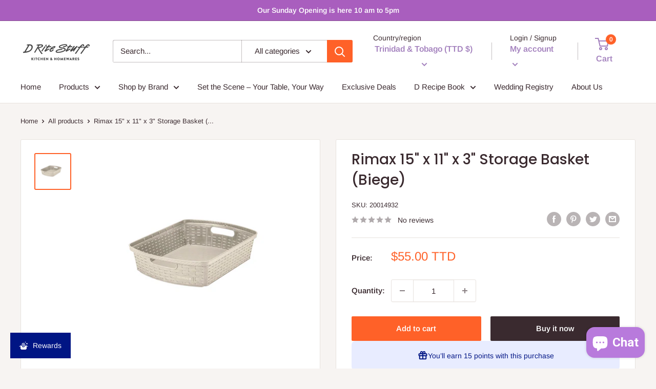

--- FILE ---
content_type: text/javascript
request_url: https://cdn.shopify.com/extensions/019be557-ab34-7a4d-8b0d-171abc334228/bloy-414/assets/pointCaculator.bloy.js
body_size: 15658
content:
(()=>{"use strict";async function t(t){try{const e=new TextEncoder,n=await window.crypto.subtle.generateKey({name:"AES-GCM",length:256},!0,["encrypt","decrypt"]),o=await window.crypto.subtle.exportKey("raw",n),i=function(t){const e=t.replace(/-----BEGIN PUBLIC KEY-----/,"").replace(/-----END PUBLIC KEY-----/,"").replace(/\s/g,""),n=atob(e),o=new Uint8Array(n.length);for(let t=0;t<n.length;t++)o[t]=n.charCodeAt(t);return o.buffer}("-----BEGIN PUBLIC KEY-----\nMIIBIjANBgkqhkiG9w0BAQEFAAOCAQ8AMIIBCgKCAQEAw3dFHnl6rTQ7d0f2tiCN\n2EQ1B83jnvb7gacJH5V313ArHASbtKd6MjDgugKQE0wrPpVetncdO8ZQlDJAUAtr\nWR9t1e9TVxFddiEfZoDuPMzd0nm50j0C8mXz/SmWbIRKJay4RhBvwsBiIom/oat+\n8lpSON+VY1UuJzpogEkuzNGLeaxOUZzKOnze6NhtmOsu9YI2xsJOOL4GovJQniwA\nW1N24uuj/D5jU97EynSyUZB+ra8lUMn6CKzqZgwH+JyO8qtoMYVe/9DhNze9cDR2\npqWhIeRgrVt32n5aJGFRwhsX0IPNOw79VirJmXurWCmAmZzYWbGFgTsSGHzmqrmc\nawIDAQAB\n-----END PUBLIC KEY-----"),a=await window.crypto.subtle.importKey("spki",i,{name:"RSA-OAEP",hash:"SHA-256"},!1,["encrypt"]),r=await window.crypto.subtle.encrypt({name:"RSA-OAEP"},a,o),l=window.crypto.getRandomValues(new Uint8Array(12)),c=e.encode(JSON.stringify(t)),s=await window.crypto.subtle.encrypt({name:"AES-GCM",iv:l},n,c),u=btoa(String.fromCharCode(...new Uint8Array(r))),p=btoa(String.fromCharCode(...l));return{encryptedAesKey:u,iv:p,encryptedData:btoa(String.fromCharCode(...new Uint8Array(s)))}}catch(t){}return null}const e={Default:{submit_btn:["button[type='submit']","input[type='submit']","button.product-form__submit","gp-button-atc","[bloy-product-page-submit-btn]"].join(", "),quantity_input:["select[name='quantity']",'input[type="number"][name="quantity"]','input[type="number"][data-quantity-input]','input[type="number"][class$="quantity"]','input[id^="Quantity"]','input[name="quantity"]',"input.quantity-adjuster__input","input.quantity-selector","input.multivariants_blo ck_qty_input",'input[id^="updates_"]'].join(","),product_cart_form:["form[method='post'][action*='/cart/add']","[bloy-product-cart-form]"].join(","),variant_input:["input.single-option-selector__radio","input[name='id'][type='hidden']",'select[name="id"]',"variant-radios input","variant-picker input","variant-selects input",".swatch input",".swatch__options",".select__select",".variant-input input","[bloy-variant-input]"].join(","),button_change_quantity:[".qtyminus",".qtyplus",".quick_view-qty.quick_view-qty-minus",".quick_view-qty.quick_view-qty-plus","button[name=minus]","button[name=plus]","button.qty-button.qty-minus","button.qty-button.qty-plus","button[type=button].minus","button[type=button].plus",'[data-action="decrease-quantity"].QuantitySelector__Button','[data-action="increase-quantity"].QuantitySelector__Button',".quantity a.minus",".quantity a.plus",".product__quantity .js-qty__adjust",".quantity-controls .qty-minus",".quantity-controls .qty-plus",".multivariants_block_qty_box_left, .multivariants_block_qty_box_right",".quantity-selector__button",".gp-plus",".gp-minus",'[data-action="increase-picker-quantity"]','[data-action="decrease-picker-quantity"]'].join(","),variant_click:[".block-swatch-list .block-swatch__item",".gf_column .gf_swatch",".nt-swatch",".SizeSwatchList","[bloy-variant-click]"].join(","),main_product_form:[".product__info-wrapper product-info",'.product__info-wrapper .product__info-container[id$="main"]',".product-info-wrap-content","#shopify-section-product-template",".product__main__content","[bloy-main-product-form]"].join(",")},"67dd3e5f1261ef24104a18fc":{product_cart_form:["[bloy-product-cart-form]"].join(",")},"67f4c0b0af673ddcac55ce45":{product_cart_form:["[bloy-product-cart-form]"].join(",")},Theme:{Dawn:{},Refresh:{},Atlantic:{main_product_form:".product-area .product-details-wrapper"},Pinnacle:{main_product_form:".product-section .product-information--inner"},Prestige:{main_product_form:".product .product-info__block-list"}}};class n{static getElementsByType(t){try{switch(t){case"MainFormElement":return this.getMainForm();case"CartFormElement":return this.getCartForm();case"QuantityInputElement":return this.getQuantityInput();case"QuantityButtonElements":return this.getQuantityButtons();case"VariantInputElements":return this.getVariantInput();default:throw new Error(`Unknown element type ${t}`)}}catch(t){console.error(t)}}static getMainForm(){return document.querySelector(e.Default.main_product_form)}static getCartForm(){const t=document.querySelectorAll(e.Default.submit_btn),{product:n,template:o}=BloyProductPage;if(!t.length||"product"!==o||!n)return null;const i=Array.from(t).find((t=>!!t.closest(e[BloyConfigs.shop_id]?.product_cart_form||e.Default.product_cart_form)));return i?i.closest(e[BloyConfigs.shop_id]?.product_cart_form||e.Default.product_cart_form):null}static getQuantityInput(){let t=this.getCartForm();t||(t=this.getMainForm());let n=t.querySelector(e.Default.quantity_input);if(n)return n;let o=t.parentNode;for(;o&&!o.isEqualNode(document.body)&&!n;)n=o.querySelector(e.Default.quantity_input),o=o.parentNode;return n}static getQuantityButtons(){let t=this.getCartForm();t||(t=this.getMainForm());let n=t.querySelectorAll(e.Default.button_change_quantity);if(n.length)return n;let o=t.parentNode;for(;o&&!o.isEqualNode(document.body)&&!n.length;)n=o.querySelectorAll(e.Default.button_change_quantity),o=o.parentNode;return n}static getVariantInput(){let t=this.getCartForm();t||(t=this.getMainForm());let n=t.querySelectorAll(e.Default.variant_input);if(n.length)return n;let o=t.parentNode;for(;o&&!o.isEqualNode(document.body)&&!n.length;)n=o.querySelectorAll(e.Default.variant_input),o=o.parentNode;return n}}const o="bloy:show_points_caculator";var i,a,r,l,c,s,u,p,_,d,f={},y=[],h=/acit|ex(?:s|g|n|p|$)|rph|grid|ows|mnc|ntw|ine[ch]|zoo|^ord|itera/i,m=Array.isArray;function C(t,e){for(var n in e)t[n]=e[n];return t}function v(t){t&&t.parentNode&&t.parentNode.removeChild(t)}function g(t,e,n,o,i){var l={type:t,props:e,key:n,ref:o,__k:null,__:null,__b:0,__e:null,__d:void 0,__c:null,constructor:void 0,__v:null==i?++r:i,__i:-1,__u:0};return null==i&&null!=a.vnode&&a.vnode(l),l}function w(t){return t.children}function b(t,e){this.props=t,this.context=e}function B(t,e){if(null==e)return t.__?B(t.__,t.__i+1):null;for(var n;e<t.__k.length;e++)if(null!=(n=t.__k[e])&&null!=n.__e)return n.__e;return"function"==typeof t.type?B(t):null}function E(t){var e,n;if(null!=(t=t.__)&&null!=t.__c){for(t.__e=t.__c.base=null,e=0;e<t.__k.length;e++)if(null!=(n=t.__k[e])&&null!=n.__e){t.__e=t.__c.base=n.__e;break}return E(t)}}function S(t){(!t.__d&&(t.__d=!0)&&l.push(t)&&!P.__r++||c!==a.debounceRendering)&&((c=a.debounceRendering)||s)(P)}function P(){var t,e,n,o,i,r,c,s;for(l.sort(u);t=l.shift();)t.__d&&(e=l.length,o=void 0,r=(i=(n=t).__v).__e,c=[],s=[],n.__P&&((o=C({},i)).__v=i.__v+1,a.vnode&&a.vnode(o),V(n.__P,o,i,n.__n,n.__P.namespaceURI,32&i.__u?[r]:null,c,null==r?B(i):r,!!(32&i.__u),s),o.__v=i.__v,o.__.__k[o.__i]=o,U(c,o,s),o.__e!=r&&E(o)),l.length>e&&l.sort(u));P.__r=0}function L(t,e,n,o,i,a,r,l,c,s,u){var p,_,d,h,m,C=o&&o.__k||y,v=e.length;for(n.__d=c,M(n,e,C),c=n.__d,p=0;p<v;p++)null!=(d=n.__k[p])&&(_=-1===d.__i?f:C[d.__i]||f,d.__i=p,V(t,d,_,i,a,r,l,c,s,u),h=d.__e,d.ref&&_.ref!=d.ref&&(_.ref&&A(_.ref,null,d),u.push(d.ref,d.__c||h,d)),null==m&&null!=h&&(m=h),65536&d.__u||_.__k===d.__k?c=T(d,c,t):"function"==typeof d.type&&void 0!==d.__d?c=d.__d:h&&(c=h.nextSibling),d.__d=void 0,d.__u&=-196609);n.__d=c,n.__e=m}function M(t,e,n){var o,i,a,r,l,c=e.length,s=n.length,u=s,p=0;for(t.__k=[],o=0;o<c;o++)null!=(i=e[o])&&"boolean"!=typeof i&&"function"!=typeof i?(r=o+p,(i=t.__k[o]="string"==typeof i||"number"==typeof i||"bigint"==typeof i||i.constructor==String?g(null,i,null,null,null):m(i)?g(w,{children:i},null,null,null):void 0===i.constructor&&i.__b>0?g(i.type,i.props,i.key,i.ref?i.ref:null,i.__v):i).__=t,i.__b=t.__b+1,a=null,-1!==(l=i.__i=q(i,n,r,u))&&(u--,(a=n[l])&&(a.__u|=131072)),null==a||null===a.__v?(-1==l&&p--,"function"!=typeof i.type&&(i.__u|=65536)):l!==r&&(l==r-1?p--:l==r+1?p++:(l>r?p--:p++,i.__u|=65536))):i=t.__k[o]=null;if(u)for(o=0;o<s;o++)null!=(a=n[o])&&!(131072&a.__u)&&(a.__e==t.__d&&(t.__d=B(a)),D(a,a))}function T(t,e,n){var o,i;if("function"==typeof t.type){for(o=t.__k,i=0;o&&i<o.length;i++)o[i]&&(o[i].__=t,e=T(o[i],e,n));return e}t.__e!=e&&(e&&t.type&&!n.contains(e)&&(e=B(t)),n.insertBefore(t.__e,e||null),e=t.__e);do{e=e&&e.nextSibling}while(null!=e&&8===e.nodeType);return e}function q(t,e,n,o){var i=t.key,a=t.type,r=n-1,l=n+1,c=e[n];if(null===c||c&&i==c.key&&a===c.type&&!(131072&c.__u))return n;if(o>(null==c||131072&c.__u?0:1))for(;r>=0||l<e.length;){if(r>=0){if((c=e[r])&&!(131072&c.__u)&&i==c.key&&a===c.type)return r;r--}if(l<e.length){if((c=e[l])&&!(131072&c.__u)&&i==c.key&&a===c.type)return l;l++}}return-1}function O(t,e,n){"-"===e[0]?t.setProperty(e,null==n?"":n):t[e]=null==n?"":"number"!=typeof n||h.test(e)?n:n+"px"}function x(t,e,n,o,i){var a;t:if("style"===e)if("string"==typeof n)t.style.cssText=n;else{if("string"==typeof o&&(t.style.cssText=o=""),o)for(e in o)n&&e in n||O(t.style,e,"");if(n)for(e in n)o&&n[e]===o[e]||O(t.style,e,n[e])}else if("o"===e[0]&&"n"===e[1])a=e!==(e=e.replace(/(PointerCapture)$|Capture$/i,"$1")),e=e.toLowerCase()in t||"onFocusOut"===e||"onFocusIn"===e?e.toLowerCase().slice(2):e.slice(2),t.l||(t.l={}),t.l[e+a]=n,n?o?n.u=o.u:(n.u=p,t.addEventListener(e,a?d:_,a)):t.removeEventListener(e,a?d:_,a);else{if("http://www.w3.org/2000/svg"==i)e=e.replace(/xlink(H|:h)/,"h").replace(/sName$/,"s");else if("width"!=e&&"height"!=e&&"href"!=e&&"list"!=e&&"form"!=e&&"tabIndex"!=e&&"download"!=e&&"rowSpan"!=e&&"colSpan"!=e&&"role"!=e&&"popover"!=e&&e in t)try{t[e]=null==n?"":n;break t}catch(t){}"function"==typeof n||(null==n||!1===n&&"-"!==e[4]?t.removeAttribute(e):t.setAttribute(e,"popover"==e&&1==n?"":n))}}function k(t){return function(e){if(this.l){var n=this.l[e.type+t];if(null==e.t)e.t=p++;else if(e.t<n.u)return;return n(a.event?a.event(e):e)}}}function V(t,e,n,o,i,r,l,c,s,u){var p,_,d,f,y,h,v,g,B,E,S,P,M,T,q,O,x=e.type;if(void 0!==e.constructor)return null;128&n.__u&&(s=!!(32&n.__u),r=[c=e.__e=n.__e]),(p=a.__b)&&p(e);t:if("function"==typeof x)try{if(g=e.props,B="prototype"in x&&x.prototype.render,E=(p=x.contextType)&&o[p.__c],S=p?E?E.props.value:p.__:o,n.__c?v=(_=e.__c=n.__c).__=_.__E:(B?e.__c=_=new x(g,S):(e.__c=_=new b(g,S),_.constructor=x,_.render=I),E&&E.sub(_),_.props=g,_.state||(_.state={}),_.context=S,_.__n=o,d=_.__d=!0,_.__h=[],_._sb=[]),B&&null==_.__s&&(_.__s=_.state),B&&null!=x.getDerivedStateFromProps&&(_.__s==_.state&&(_.__s=C({},_.__s)),C(_.__s,x.getDerivedStateFromProps(g,_.__s))),f=_.props,y=_.state,_.__v=e,d)B&&null==x.getDerivedStateFromProps&&null!=_.componentWillMount&&_.componentWillMount(),B&&null!=_.componentDidMount&&_.__h.push(_.componentDidMount);else{if(B&&null==x.getDerivedStateFromProps&&g!==f&&null!=_.componentWillReceiveProps&&_.componentWillReceiveProps(g,S),!_.__e&&(null!=_.shouldComponentUpdate&&!1===_.shouldComponentUpdate(g,_.__s,S)||e.__v===n.__v)){for(e.__v!==n.__v&&(_.props=g,_.state=_.__s,_.__d=!1),e.__e=n.__e,e.__k=n.__k,e.__k.some((function(t){t&&(t.__=e)})),P=0;P<_._sb.length;P++)_.__h.push(_._sb[P]);_._sb=[],_.__h.length&&l.push(_);break t}null!=_.componentWillUpdate&&_.componentWillUpdate(g,_.__s,S),B&&null!=_.componentDidUpdate&&_.__h.push((function(){_.componentDidUpdate(f,y,h)}))}if(_.context=S,_.props=g,_.__P=t,_.__e=!1,M=a.__r,T=0,B){for(_.state=_.__s,_.__d=!1,M&&M(e),p=_.render(_.props,_.state,_.context),q=0;q<_._sb.length;q++)_.__h.push(_._sb[q]);_._sb=[]}else do{_.__d=!1,M&&M(e),p=_.render(_.props,_.state,_.context),_.state=_.__s}while(_.__d&&++T<25);_.state=_.__s,null!=_.getChildContext&&(o=C(C({},o),_.getChildContext())),B&&!d&&null!=_.getSnapshotBeforeUpdate&&(h=_.getSnapshotBeforeUpdate(f,y)),L(t,m(O=null!=p&&p.type===w&&null==p.key?p.props.children:p)?O:[O],e,n,o,i,r,l,c,s,u),_.base=e.__e,e.__u&=-161,_.__h.length&&l.push(_),v&&(_.__E=_.__=null)}catch(t){if(e.__v=null,s||null!=r){for(e.__u|=s?160:32;c&&8===c.nodeType&&c.nextSibling;)c=c.nextSibling;r[r.indexOf(c)]=null,e.__e=c}else e.__e=n.__e,e.__k=n.__k;a.__e(t,e,n)}else null==r&&e.__v===n.__v?(e.__k=n.__k,e.__e=n.__e):e.__e=N(n.__e,e,n,o,i,r,l,s,u);(p=a.diffed)&&p(e)}function U(t,e,n){e.__d=void 0;for(var o=0;o<n.length;o++)A(n[o],n[++o],n[++o]);a.__c&&a.__c(e,t),t.some((function(e){try{t=e.__h,e.__h=[],t.some((function(t){t.call(e)}))}catch(t){a.__e(t,e.__v)}}))}function N(t,e,n,o,r,l,c,s,u){var p,_,d,y,h,C,g,w=n.props,b=e.props,E=e.type;if("svg"===E?r="http://www.w3.org/2000/svg":"math"===E?r="http://www.w3.org/1998/Math/MathML":r||(r="http://www.w3.org/1999/xhtml"),null!=l)for(p=0;p<l.length;p++)if((h=l[p])&&"setAttribute"in h==!!E&&(E?h.localName===E:3===h.nodeType)){t=h,l[p]=null;break}if(null==t){if(null===E)return document.createTextNode(b);t=document.createElementNS(r,E,b.is&&b),s&&(a.__m&&a.__m(e,l),s=!1),l=null}if(null===E)w===b||s&&t.data===b||(t.data=b);else{if(l=l&&i.call(t.childNodes),w=n.props||f,!s&&null!=l)for(w={},p=0;p<t.attributes.length;p++)w[(h=t.attributes[p]).name]=h.value;for(p in w)if(h=w[p],"children"==p);else if("dangerouslySetInnerHTML"==p)d=h;else if(!(p in b)){if("value"==p&&"defaultValue"in b||"checked"==p&&"defaultChecked"in b)continue;x(t,p,null,h,r)}for(p in b)h=b[p],"children"==p?y=h:"dangerouslySetInnerHTML"==p?_=h:"value"==p?C=h:"checked"==p?g=h:s&&"function"!=typeof h||w[p]===h||x(t,p,h,w[p],r);if(_)s||d&&(_.__html===d.__html||_.__html===t.innerHTML)||(t.innerHTML=_.__html),e.__k=[];else if(d&&(t.innerHTML=""),L(t,m(y)?y:[y],e,n,o,"foreignObject"===E?"http://www.w3.org/1999/xhtml":r,l,c,l?l[0]:n.__k&&B(n,0),s,u),null!=l)for(p=l.length;p--;)v(l[p]);s||(p="value","progress"===E&&null==C?t.removeAttribute("value"):void 0!==C&&(C!==t[p]||"progress"===E&&!C||"option"===E&&C!==w[p])&&x(t,p,C,w[p],r),p="checked",void 0!==g&&g!==t[p]&&x(t,p,g,w[p],r))}return t}function A(t,e,n){try{if("function"==typeof t){var o="function"==typeof t.__u;o&&t.__u(),o&&null==e||(t.__u=t(e))}else t.current=e}catch(t){a.__e(t,n)}}function D(t,e,n){var o,i;if(a.unmount&&a.unmount(t),(o=t.ref)&&(o.current&&o.current!==t.__e||A(o,null,e)),null!=(o=t.__c)){if(o.componentWillUnmount)try{o.componentWillUnmount()}catch(t){a.__e(t,e)}o.base=o.__P=null}if(o=t.__k)for(i=0;i<o.length;i++)o[i]&&D(o[i],e,n||"function"!=typeof t.type);n||v(t.__e),t.__c=t.__=t.__e=t.__d=void 0}function I(t,e,n){return this.constructor(t,n)}i=y.slice,a={__e:function(t,e,n,o){for(var i,a,r;e=e.__;)if((i=e.__c)&&!i.__)try{if((a=i.constructor)&&null!=a.getDerivedStateFromError&&(i.setState(a.getDerivedStateFromError(t)),r=i.__d),null!=i.componentDidCatch&&(i.componentDidCatch(t,o||{}),r=i.__d),r)return i.__E=i}catch(e){t=e}throw t}},r=0,b.prototype.setState=function(t,e){var n;n=null!=this.__s&&this.__s!==this.state?this.__s:this.__s=C({},this.state),"function"==typeof t&&(t=t(C({},n),this.props)),t&&C(n,t),null!=t&&this.__v&&(e&&this._sb.push(e),S(this))},b.prototype.forceUpdate=function(t){this.__v&&(this.__e=!0,t&&this.__h.push(t),S(this))},b.prototype.render=w,l=[],s="function"==typeof Promise?Promise.prototype.then.bind(Promise.resolve()):setTimeout,u=function(t,e){return t.__v.__b-e.__v.__b},P.__r=0,p=0,_=k(!1),d=k(!0);Array.isArray;function Y(t,e){return t.replace(/{{(\w*)}}/g,(function(t,n){const o=e[n];return void 0!==o?o:`{{${n}}}`}))}const H=(t,e,n=BloyLoyalty.pointCurrency)=>{"68cbe5dc70c988d19fea0528"==BloyConfigs.shop_id&&(e=Math.floor(e));let o="";if("page"===t)o=-1===e||1===e?`<span class='BLOY-page__points_currency'><span class='BLOY-page__balance_points'>${e}</span> ${n.singular}</span>`:`<span class='BLOY-page__points_currency'><span class='BLOY-page__balance_points'>${e}</span> ${n.plural}</span>`;else{if("cart"!==t)return-1===e||1===e?`<span class='BLOY-points_currency'>${e} ${n.singular}</span>`:`<span class='BLOY-points_currency'>${e} ${n.plural}</span>`;o=-1===e||1===e?`<span class='BLOY-cart__points_currency'><b>${e}</b> ${n.singular}</span>`:`<span class='BLOY-cart__points_currency'><b>${e}</b> ${n.plural}</span>`}var i;return i=o,o="fassgeist.myshopify.com"===window.Shopify.shop?`<a style="text-decoration: none; color: #001584" href="https://fassgeist.de/pages/bonussystem-fur-whisky">${i}</a>`:i,o};window.BLOY_PUB_SUB_EVENTS||(window.BLOY_PUB_SUB_EVENTS={});const Z={on:function(t,e){window.BLOY_PUB_SUB_EVENTS[t]=window.BLOY_PUB_SUB_EVENTS[t]||[],window.BLOY_PUB_SUB_EVENTS[t].push(e)},off:function(t,e){if(window.BLOY_PUB_SUB_EVENTS[t])for(let n=0;n<window.BLOY_PUB_SUB_EVENTS[t].length;n++)if(window.BLOY_PUB_SUB_EVENTS[t][n]===e){window.BLOY_PUB_SUB_EVENTS[t].splice(n,1);break}},emit:function(t,e){window.BLOY_PUB_SUB_EVENTS[t]&&window.BLOY_PUB_SUB_EVENTS[t].forEach((t=>t(e)))}},$=Z,F=".BLOY-point-calculator__container",Q={icon_1:'\n        <svg width="20" height="20" viewBox="0 0 20 20" fill="none" xmlns="http://www.w3.org/2000/svg">\n            <path\n                d="M16.875 5.3125H14.8484C15.1385 4.89073 15.2997 4.39375 15.3125 3.88203C15.3241 3.49221 15.2558 3.10414 15.1119 2.74167C14.968 2.37919 14.7516 2.04996 14.4758 1.77419C14.2 1.49843 13.8708 1.28195 13.5083 1.13807C13.1459 0.994188 12.7578 0.925933 12.368 0.9375C12.0079 0.945184 11.6533 1.02723 11.3265 1.17848C10.9997 1.32973 10.7076 1.54691 10.4688 1.81641C10.2926 2.01742 10.1356 2.23451 10 2.46484C9.86437 2.23451 9.70744 2.01742 9.53125 1.81641C9.29236 1.54691 9.00032 1.32973 8.67349 1.17848C8.34666 1.02723 7.99208 0.945184 7.63203 0.9375C7.24221 0.925933 6.85415 0.994188 6.49167 1.13807C6.12919 1.28195 5.79996 1.49843 5.52419 1.77419C5.24843 2.04996 5.03195 2.37919 4.88807 2.74167C4.74419 3.10414 4.67593 3.49221 4.6875 3.88203C4.70027 4.39375 4.8615 4.89073 5.15156 5.3125H3.125C2.7106 5.3125 2.31317 5.47712 2.02015 5.77015C1.72712 6.06317 1.5625 6.4606 1.5625 6.875V9.375C1.56243 9.7352 1.68681 10.0844 1.91459 10.3634C2.14238 10.6424 2.45957 10.8342 2.8125 10.9062V15.625C2.8125 16.0394 2.97712 16.4368 3.27015 16.7299C3.56317 17.0229 3.9606 17.1875 4.375 17.1875H15.625C16.0394 17.1875 16.4368 17.0229 16.7299 16.7299C17.0229 16.4368 17.1875 16.0394 17.1875 15.625V10.9062C17.5404 10.8342 17.8576 10.6424 18.0854 10.3634C18.3132 10.0844 18.4376 9.7352 18.4375 9.375V6.875C18.4375 6.4606 18.2729 6.06317 17.9799 5.77015C17.6868 5.47712 17.2894 5.3125 16.875 5.3125ZM16.5625 9.0625H10.9375V7.1875H16.5625V9.0625ZM11.875 3.06016C11.9442 2.98344 12.0285 2.92184 12.1226 2.87922C12.2167 2.83661 12.3186 2.81389 12.4219 2.8125H12.4492C12.5814 2.81213 12.7124 2.83835 12.8342 2.8896C12.9561 2.94085 13.0664 3.01609 13.1586 3.11085C13.2508 3.2056 13.323 3.31793 13.3709 3.44115C13.4188 3.56438 13.4415 3.69598 13.4375 3.82812C13.4361 3.93142 13.4134 4.03332 13.3708 4.12742C13.3282 4.22153 13.2666 4.30582 13.1898 4.375C12.6508 4.85312 11.7641 5.09844 11.0312 5.21562C11.1484 4.48594 11.3938 3.59922 11.875 3.06016ZM6.85156 3.10156C7.03701 2.91811 7.2868 2.81437 7.54766 2.8125H7.57812C7.68142 2.81389 7.78332 2.83661 7.87742 2.87922C7.97153 2.92184 8.05582 2.98344 8.125 3.06016C8.60313 3.59922 8.84844 4.48516 8.96484 5.21719C8.23828 5.09922 7.34375 4.85391 6.81016 4.375C6.73344 4.30582 6.67184 4.22153 6.62922 4.12742C6.58661 4.03332 6.56389 3.93142 6.5625 3.82812C6.55904 3.69376 6.58288 3.5601 6.63256 3.43522C6.68225 3.31033 6.75675 3.19683 6.85156 3.10156ZM3.4375 7.1875H9.0625V9.0625H3.4375V7.1875ZM4.6875 10.9375H9.0625V15.3125H4.6875V10.9375ZM10.9375 15.3125V10.9375H15.3125V15.3125H10.9375Z"\n                fill="currentColor"\n            />\n        </svg>\n    ',icon_2:'\n        <svg width="20" height="20" viewBox="0 0 20 20" fill="none" xmlns="http://www.w3.org/2000/svg">\n            <path\n                d="M14.25 3.5C14.25 3.69891 14.171 3.88968 14.0303 4.03033C13.8896 4.17098 13.6989 4.25 13.5 4.25C13.3011 4.25 13.1103 4.17098 12.9696 4.03033C12.829 3.88968 12.75 3.69891 12.75 3.5C12.75 3.30109 12.829 3.11032 12.9696 2.96967C13.1103 2.82902 13.3011 2.75 13.5 2.75C13.6989 2.75 13.8896 2.82902 14.0303 2.96967C14.171 3.11032 14.25 3.30109 14.25 3.5ZM9.49997 5C8.70432 5 7.94126 5.31607 7.37865 5.87868C6.81604 6.44129 6.49997 7.20435 6.49997 8C6.49997 8.66304 6.76336 9.29893 7.2322 9.76777C7.70104 10.2366 8.33693 10.5 8.99997 10.5C9.5304 10.5 10.0391 10.2893 10.4142 9.91421C10.7893 9.53914 11 9.03043 11 8.5C11 8.10218 10.8419 7.72064 10.5606 7.43934C10.2793 7.15804 9.8978 7 9.49997 7C9.23475 7 8.9804 7.10536 8.79286 7.29289C8.60533 7.48043 8.49997 7.73478 8.49997 8C8.49997 8.13261 8.55265 8.25979 8.64642 8.35355C8.74018 8.44732 8.86736 8.5 8.99997 8.5C9.13258 8.5 9.25976 8.44732 9.35352 8.35355C9.44729 8.25979 9.49997 8.13261 9.49997 8C9.63258 8 9.75976 8.05268 9.85352 8.14645C9.94729 8.24022 9.99997 8.36739 9.99997 8.5C9.99997 8.76522 9.89461 9.01957 9.70708 9.20711C9.51954 9.39464 9.26519 9.5 8.99997 9.5C8.60215 9.5 8.22061 9.34197 7.93931 9.06066C7.65801 8.77936 7.49997 8.39783 7.49997 8C7.49997 7.46957 7.71068 6.96086 8.08576 6.58579C8.46083 6.21071 8.96954 6 9.49997 6C9.82827 6 10.1534 6.06466 10.4567 6.1903C10.76 6.31594 11.0356 6.50009 11.2677 6.73223C11.4999 6.96438 11.684 7.23998 11.8097 7.54329C11.9353 7.84661 12 8.1717 12 8.5C12 9.29565 11.6839 10.0587 11.1213 10.6213C10.5587 11.1839 9.79562 11.5 8.99997 11.5C8.86736 11.5 8.74018 11.5527 8.64642 11.6464C8.55265 11.7402 8.49997 11.8674 8.49997 12C8.49997 12.1326 8.55265 12.2598 8.64642 12.3536C8.74018 12.4473 8.86736 12.5 8.99997 12.5C10.0608 12.5 11.0783 12.0786 11.8284 11.3284C12.5785 10.5783 13 9.56087 13 8.5C13 7.57174 12.6312 6.6815 11.9748 6.02513C11.3185 5.36875 10.4282 5 9.49997 5ZM5.05397 10H6.12697C6.51597 10.557 7.06097 10.995 7.69997 11.25C7.56828 11.4781 7.49897 11.7369 7.49901 12.0002C7.49905 12.2636 7.56844 12.5224 7.70021 12.7504C7.83198 12.9785 8.02147 13.1678 8.24963 13.2994C8.4778 13.431 8.73658 13.5002 8.99997 13.5C10.0642 13.5003 11.1007 13.161 11.9588 12.5315C12.8169 11.902 13.4517 11.0152 13.771 10H14.946C15.399 9.99996 15.8435 10.123 16.232 10.356L18.257 11.571C18.3133 11.6048 18.3624 11.6493 18.4016 11.702C18.4407 11.7547 18.4691 11.8147 18.485 11.8784C18.501 11.9421 18.5043 12.0083 18.4947 12.0733C18.485 12.1382 18.4627 12.2007 18.429 12.257C18.3952 12.3133 18.3507 12.3625 18.298 12.4016C18.2452 12.4407 18.1853 12.4691 18.1216 12.4851C18.0579 12.501 17.9917 12.5043 17.9267 12.4947C17.8617 12.4851 17.7993 12.4628 17.743 12.429L16 11.383V15.5C16 16.163 15.7366 16.7989 15.2677 17.2678C14.7989 17.7366 14.163 18 13.5 18H6.49997C5.83693 18 5.20104 17.7366 4.7322 17.2678C4.26336 16.7989 3.99997 16.163 3.99997 15.5V11.383L2.25697 12.43C2.14319 12.4982 2.007 12.5183 1.87835 12.4861C1.7497 12.4538 1.63913 12.3718 1.57097 12.258C1.50281 12.1442 1.48264 12.008 1.51489 11.8794C1.54715 11.7507 1.62919 11.6402 1.74297 11.572L3.76797 10.357C4.15636 10.1237 4.60087 10.0003 5.05397 10ZM17 5.5C17 5.36739 16.9473 5.24022 16.8535 5.14645C16.7598 5.05268 16.6326 5 16.5 5C16.3674 5 16.2402 5.05268 16.1464 5.14645C16.0526 5.24022 16 5.36739 16 5.5V6H15.5C15.3674 6 15.2402 6.05268 15.1464 6.14645C15.0526 6.24022 15 6.36739 15 6.5C15 6.63261 15.0526 6.75979 15.1464 6.85355C15.2402 6.94732 15.3674 7 15.5 7H16V7.5C16 7.63261 16.0526 7.75979 16.1464 7.85355C16.2402 7.94732 16.3674 8 16.5 8C16.6326 8 16.7598 7.94732 16.8535 7.85355C16.9473 7.75979 17 7.63261 17 7.5V7H17.5C17.6326 7 17.7598 6.94732 17.8535 6.85355C17.9473 6.75979 18 6.63261 18 6.5C18 6.36739 17.9473 6.24022 17.8535 6.14645C17.7598 6.05268 17.6326 6 17.5 6H17V5.5Z"\n                fill="currentColor"\n            />\n        </svg>\n    ',icon_3:'\n        <svg width="20" height="20" viewBox="0 0 20 20" fill="none" xmlns="http://www.w3.org/2000/svg">\n            <path\n                d="M10.8333 14.5833L13.75 11.6667C13.9027 11.5139 14.0244 11.3333 14.115 11.125C14.2055 10.9167 14.2505 10.6944 14.25 10.4583C14.25 9.98611 14.0833 9.58333 13.75 9.25C13.4166 8.91667 13.0138 8.75 12.5416 8.75C12.2777 8.75 12.0175 8.82639 11.7608 8.97917C11.5041 9.13195 11.195 9.38889 10.8333 9.75C10.4166 9.36111 10.0902 9.09722 9.85413 8.95833C9.61801 8.81945 9.37496 8.75 9.12496 8.75C8.65274 8.75 8.24996 8.91667 7.91663 9.25C7.58329 9.58333 7.41663 9.98611 7.41663 10.4583C7.41663 10.6944 7.4619 10.9167 7.55246 11.125C7.64301 11.3333 7.7644 11.5139 7.91663 11.6667L10.8333 14.5833ZM17.8333 11.875L11.875 17.8333C11.7083 18 11.5208 18.125 11.3125 18.2083C11.1041 18.2917 10.8958 18.3333 10.6875 18.3333C10.4791 18.3333 10.2708 18.2917 10.0625 18.2083C9.85413 18.125 9.66663 18 9.49996 17.8333L2.14579 10.4792C1.99301 10.3264 1.87496 10.1494 1.79163 9.94833C1.70829 9.74722 1.66663 9.53528 1.66663 9.3125V3.33333C1.66663 2.875 1.82996 2.48278 2.15663 2.15667C2.48329 1.83056 2.87551 1.66722 3.33329 1.66667H9.31246C9.53468 1.66667 9.74996 1.71195 9.95829 1.8025C10.1666 1.89306 10.3472 2.01445 10.5 2.16667L17.8333 9.52083C18 9.6875 18.1216 9.875 18.1983 10.0833C18.275 10.2917 18.313 10.5 18.3125 10.7083C18.3119 10.9167 18.2738 11.1217 18.1983 11.3233C18.1227 11.525 18.0011 11.7089 17.8333 11.875ZM10.6875 16.6667L16.6458 10.7083L9.29163 3.33333H3.33329V9.29167L10.6875 16.6667ZM5.41663 6.66667C5.76385 6.66667 6.05913 6.54528 6.30246 6.3025C6.54579 6.05972 6.66718 5.76445 6.66663 5.41667C6.66607 5.06889 6.54468 4.77389 6.30246 4.53167C6.06024 4.28945 5.76496 4.16778 5.41663 4.16667C5.06829 4.16556 4.77329 4.28722 4.53163 4.53167C4.28996 4.77611 4.16829 5.07111 4.16663 5.41667C4.16496 5.76222 4.28663 6.0575 4.53163 6.3025C4.77663 6.5475 5.07163 6.66889 5.41663 6.66667Z"\n                fill="currentColor"\n            />\n        </svg>\n    ',icon_4:'\n        <svg width="20" height="20" viewBox="0 0 20 20" fill="none" xmlns="http://www.w3.org/2000/svg">\n            <path\n                fill-rule="evenodd"\n                clip-rule="evenodd"\n                d="M3.59702 7.348C3.11453 7.60294 2.71071 7.98465 2.42905 8.45204C2.14738 8.91943 1.99854 9.4548 1.99854 10.0005C1.99854 10.5462 2.14738 11.0816 2.42905 11.549C2.71071 12.0164 3.11453 12.3981 3.59702 12.653C3.43652 13.1742 3.42115 13.7294 3.55257 14.2587C3.68398 14.788 3.95721 15.2715 4.34286 15.6572C4.72851 16.0428 5.21199 16.316 5.74132 16.4475C6.27064 16.5789 6.82578 16.5635 7.34702 16.403C7.60196 16.8855 7.98367 17.2893 8.45106 17.571C8.91845 17.8526 9.45382 18.0015 9.99952 18.0015C10.5452 18.0015 11.0806 17.8526 11.548 17.571C12.0154 17.2893 12.3971 16.8855 12.652 16.403C13.1733 16.5637 13.7286 16.5793 14.2581 16.448C14.7876 16.3167 15.2712 16.0435 15.657 15.6578C16.0428 15.2721 16.3161 14.7885 16.4476 14.2591C16.579 13.7296 16.5636 13.1743 16.403 12.653C16.8855 12.3981 17.2893 12.0164 17.571 11.549C17.8527 11.0816 18.0015 10.5462 18.0015 10.0005C18.0015 9.4548 17.8527 8.91943 17.571 8.45204C17.2893 7.98465 16.8855 7.60294 16.403 7.348C16.5638 6.8267 16.5793 6.27143 16.448 5.74195C16.3167 5.21247 16.0435 4.72881 15.6578 4.34302C15.2721 3.95722 14.7885 3.6839 14.2591 3.55245C13.7296 3.421 13.1744 3.4364 12.653 3.597C12.3981 3.11451 12.0164 2.71069 11.549 2.42903C11.0816 2.14736 10.5462 1.99852 10.0005 1.99852C9.45482 1.99852 8.91945 2.14736 8.45206 2.42903C7.98467 2.71069 7.60296 3.11451 7.34802 3.597C6.82672 3.43626 6.27145 3.42071 5.74197 3.55202C5.21249 3.68333 4.72883 3.95652 4.34303 4.34221C3.95724 4.72791 3.68392 5.21149 3.55247 5.74094C3.42102 6.27039 3.43642 6.82666 3.59702 7.348ZM13.53 7.529C13.6625 7.38683 13.7346 7.19878 13.7312 7.00448C13.7278 6.81018 13.6491 6.62479 13.5116 6.48738C13.3742 6.34997 13.1888 6.27126 12.9945 6.26783C12.8002 6.2644 12.6122 6.33652 12.47 6.469L6.47002 12.469C6.39633 12.5377 6.33723 12.6205 6.29624 12.7125C6.25525 12.8045 6.23321 12.9038 6.23143 13.0045C6.22965 13.1052 6.24818 13.2052 6.2859 13.2986C6.32362 13.392 6.37976 13.4768 6.45098 13.548C6.5222 13.6193 6.60704 13.6754 6.70042 13.7131C6.79381 13.7508 6.89384 13.7694 6.99454 13.7676C7.09525 13.7658 7.19456 13.7438 7.28656 13.7028C7.37856 13.6618 7.46136 13.6027 7.53002 13.529L13.53 7.529ZM14 12.749C14 13.0805 13.8683 13.3985 13.6339 13.6329C13.3995 13.8673 13.0815 13.999 12.75 13.999C12.4185 13.999 12.1006 13.8673 11.8661 13.6329C11.6317 13.3985 11.5 13.0805 11.5 12.749C11.5 12.4175 11.6317 12.0995 11.8661 11.8651C12.1006 11.6307 12.4185 11.499 12.75 11.499C13.0815 11.499 13.3995 11.6307 13.6339 11.8651C13.8683 12.0995 14 12.4175 14 12.749ZM7.25002 8.5C7.58154 8.5 7.89948 8.36831 8.1339 8.13389C8.36833 7.89947 8.50002 7.58152 8.50002 7.25C8.50002 6.91848 8.36833 6.60054 8.1339 6.36612C7.89948 6.1317 7.58154 6 7.25002 6C6.9185 6 6.60056 6.1317 6.36614 6.36612C6.13172 6.60054 6.00002 6.91848 6.00002 7.25C6.00002 7.58152 6.13172 7.89947 6.36614 8.13389C6.60056 8.36831 6.9185 8.5 7.25002 8.5Z"\n                fill="currentColor"\n            />\n        </svg>\n    ',icon_5:'\n        <svg width="20" height="20" viewBox="0 0 20 20" fill="none" xmlns="http://www.w3.org/2000/svg">\n            <path\n                d="M10 9.16667C10.4583 9.16667 10.8508 9.00361 11.1775 8.6775C11.5042 8.35139 11.6672 7.95889 11.6667 7.5C11.6661 7.04111 11.5031 6.64889 11.1775 6.32333C10.8519 5.99778 10.4594 5.83444 10 5.83333C9.54056 5.83222 9.14833 5.99556 8.82333 6.32333C8.49833 6.65111 8.335 7.04333 8.33333 7.5C8.33167 7.95667 8.495 8.34917 8.82333 8.6775C9.15167 9.00583 9.54389 9.16889 10 9.16667ZM5.83333 17.5V15.8333H9.16667V13.25C8.48611 13.0972 7.87861 12.8092 7.34417 12.3858C6.80972 11.9625 6.41722 11.4311 6.16667 10.7917C5.125 10.6667 4.25361 10.2119 3.5525 9.4275C2.85139 8.64305 2.50056 7.72278 2.5 6.66667V5.83333C2.5 5.375 2.66333 4.98278 2.99 4.65667C3.31667 4.33056 3.70889 4.16722 4.16667 4.16667H5.83333V2.5H14.1667V4.16667H15.8333C16.2917 4.16667 16.6842 4.33 17.0108 4.65667C17.3375 4.98333 17.5006 5.37556 17.5 5.83333V6.66667C17.5 7.72222 17.1492 8.6425 16.4475 9.4275C15.7458 10.2125 14.8744 10.6672 13.8333 10.7917C13.5833 11.4306 13.1911 11.9619 12.6567 12.3858C12.1222 12.8097 11.5144 13.0978 10.8333 13.25V15.8333H14.1667V17.5H5.83333ZM5.83333 9V5.83333H4.16667V6.66667C4.16667 7.19444 4.31944 7.67028 4.625 8.09417C4.93056 8.51806 5.33333 8.82 5.83333 9ZM14.1667 9C14.6667 8.81944 15.0694 8.51722 15.375 8.09333C15.6806 7.66944 15.8333 7.19389 15.8333 6.66667V5.83333H14.1667V9Z"\n                fill="currentColor"\n            />\n        </svg>\n    '},z={default:200,"9307f7-2.myshopify.com":1e3,"rfeuyw-ae.myshopify.com":1500,"aroundalways.myshopify.com":1500};function j(){return"8743ca.myshopify.com"===Shopify.shop?"<img src='https://cdn.shopify.com/s/files/1/0848/5663/5695/files/Photoroom-20250306_220727.png?v=1741279144' alt='pdp_icon' width='30' height='30' />":"rfeuyw-ae.myshopify.com"===Shopify.shop?"<img src='https://cdn.shopify.com/s/files/1/0663/9602/9088/files/Photoroom-20250308_190411.png?v=1741541723' alt='pdp_icon' width='30' height='30'/>":"cookettejaber.myshopify.com"===Shopify.shop?"<img src='https://cdn.shopify.com/s/files/1/0652/5858/6155/files/ese-app-icon_18tgdk0.jpg?v=1768960050' alt='pdp_icon' width='17' height='17'/>":Q[BloyProductPage.pointCaculator.icon]}const R={"6fecd6-fc.myshopify.com":1.1,"laboncler.myshopify.com":1.21};class G{constructor(t,e){this.rule=t,this.displayPointsOnPDP({quantity:e}),$.on(o,(t=>this.displayPointsOnPDP(t)))}subscribe(t,e){$.on(t,e)}publish(t,e){$.emit(t,e)}handleMutationObserver(t,{quantityInputCallback:n,quantityButtonCallback:o,variantInputCallback:i}){new MutationObserver((function(t){let a=[],r=[],l=[];t.forEach((t=>{[].forEach.call(t.addedNodes,(function(t){if(t instanceof Element){t.matches(".BLOY-point-calculator")||(t.matches(e.Default.quantity_input)&&a.push(t),t.matches(e.Default.button_change_quantity)&&r.push(t),t.matches(e.Default.variant_input)&&l.push(t));const n=t.querySelectorAll(e.Default.quantity_input);a=a.concat([].slice.call(n));const o=t.querySelectorAll(e.Default.button_change_quantity);r=r.concat([].slice.call(o));const i=t.querySelectorAll(e.Default.variant_input);l=l.concat([].slice.call(i))}}))})),a.length&&n(),r.length&&o(),l.length&&i()})).observe(t,{childList:!0,subtree:!0})}changeVariantListener(t,e){if(e.length){let n=null;try{n=PUB_SUB_EVENTS}catch{}n?.variantChange&&$?subscribe(n.variantChange,(()=>{$.emit(o,{quantity:1})})):"VariantInputElements"===t?e.forEach((t=>{t.addEventListener("change",(()=>{this.publish(o,{quantity:1})}))})):"VariantClickElements"===t&&e.forEach((t=>{t.addEventListener("click",(()=>{this.publish(o,{quantity:1})}))}))}}changeQuantityListener(t){if(t){t.addEventListener("change",(t=>{$.emit(o,{quantity:t.target.value})}));new MutationObserver((e=>{e.forEach((e=>{"attributes"===e.type&&"value"===e.attributeName&&$.emit(o,{quantity:t.value})}))})).observe(t,{attributes:!0,attributeFilter:["value"]})}}clickQuantityBtntListener(t,e){t&&e&&t.addEventListener("click",(()=>{$.emit(o,{quantity:e.value})}))}displayPointsOnPDP({quantity:t}){setTimeout((()=>{const e=()=>BloyConfigs.watermarkV2?'\n      <div class="BLOY-popup__watermark-container">\n        Powered by&nbsp;\n        <a rel="noopener noreferrer" style="text-decoration: none;">\n          <span style="color: #001584; font-weight: 700;">\n            BLOY Loyalty Rewards\n          </span>\n        </a>\n      </div>':"";let o=BloyProductPage.product.variants[0];const i=document.querySelector(F);let a=new URLSearchParams(window.location.search).get("variant")||window.ShopifyAnalytics?.meta?.selectedVariantId;a&&BloyProductPage.product.variants.forEach((t=>{t.id.toString()===a&&(o=t)}));let r=o.price;if(document.querySelector("dmixer-product-discount")){const t=n.getElementsByType("MainFormElement");if(t){const e=t.querySelector(".dmixer-discounted-price[data-discounted-price]");e&&(r=100*parseFloat(e.dataset.discountedPrice)||o.price)}}if("undefined"!=typeof BSS_B2B&&BSS_B2B.integrateUtils){const e=BSS_B2B.integrateUtils.calculateB2BPrice([{key:"bloy_fake_cart_key",productId:BloyProductPage.product.id,variantId:o?.id,collectionIds:BloyProductPage.collection?.map((t=>t.id)),tags:BloyProductPage.product.tags,price:o.price,quantity:Number(t)}],!0);e&&e.length>0&&(r=e[0]?.modifyPrice??r)}R[Shopify.shop]&&(r=Math.round(r/R[Shopify.shop]));let l=null;if(this.rule){if("specific_products"===this.rule.applyProductOption&&!this.rule.applyVariants?.some((t=>t.variants?.some((t=>{const e=Number(t.id.split("/").pop());return console.log(e,t),e===Number(a)})))))return void(i.innerHTML="");if("specific_products"===this.rule.excludeProductOption&&this.rule.excludeVariants?.some((t=>t.variants?.some((t=>Number(t.id.split("/").pop())===Number(a))))))return void(i.innerHTML="");if("specific_collections"===this.rule.applyProductOption&&this.rule.applyCollections&&this.rule.applyCollections.length){let t=!1;for(let e of BloyProductPage.collection)if(this.rule.applyCollections.includes(e.id.toString())){t=!0;break}if(!t)return void(i.innerHTML="")}if("specific_collections"===this.rule.excludeProductOption&&this.rule.excludeCollections&&this.rule.excludeCollections.length){let t=!1;for(let e of BloyProductPage.collection)if(this.rule.excludeCollections.includes(e.id.toString())){t=!0;break}if(t)return void(i.innerHTML="")}l="variable"===this.rule.exchangeType?Y(BloyProductPage.pointCaculator.textCustomizations.productDetailText,{PointsEarned:H(null,this.rule.earnPoint*Math.floor(parseFloat(r/100*parseInt(t||1))/(this.rule.spent*parseFloat(Shopify?.currency?.rate||1))))}):Y(BloyProductPage.pointCaculator.textCustomizations.productDetailText,{PointsEarned:H(null,this.rule.earnPoint)}),"cookettejaber.myshopify.com".includes(Shopify.shop)&&l?i.innerHTML=`\n                             ${(t=>`<div class="BLOY-point-calculator">\n                        <div class="BLOY-point-calculator__icon">${j()}</div>\n                         <div\n                         style="display: inline-flex; align-items: center">\n                    ${t}\n                          <a\n                          href="https://cookette.ae/pages/skywards-miles"\n                          class="BLOY-point-calculator__help"\n                          style="\n                          display: inline-flex;\n                          align-items: center;\n                          margin-left: 4px;\n                             text-decoration: none;"\n                            >\n                            <svg\n                             width="18"\n                             height="18"\n                             viewBox="0 0 24 24"\n                             xmlns="http://www.w3.org/2000/svg"\n                             aria-hidden="true"\n                             style="\n                             margin-left: 4px;\n                             display: block;\n                             cursor: pointer;">\n                                <circle cx="12" cy="12" r="11" fill="#ffffff" />\n                                 <path\n                                      d="M11 18h2v-2h-2v2zm1-16C6.48 2 2 6.48 2 12s4.48 10 10 10 10-4.48 10-10S17.52 2 12 2zm0 18c-4.41 0-8-3.59-8-8s3.59-8 8-8 8 3.59 8 8-3.59 8-8 8zm0-14c-2.21 0-4 1.79-4 4h2c0-1.1.9-2 2-2s2 .9 2 2c0 2-3 1.75-3 5h2c0-2.25 3-2.5 3-5 0-2.21-1.79-4-4-4z"\n                                      fill="#808080"\n                                 />\n                            </svg>\n                          </a>\n                         </div>\n                    </div>`)(l)}\n                             ${e()}\n                        `:l&&(i.innerHTML=`\n                            ${(t=>` <div class="BLOY-point-calculator">\n                        <div class="BLOY-point-calculator__icon">${j()}</div>\n                        <div>${t}</div>\n                      </div>`)(l)}\n                            ${e()}\n                        `)}else Shopify?.designMode&&(i.innerHTML='\n                        <div class="BLOY-point-calculator__banner">\n                            <div class="BLOY-point-calculator__banner__icon">\n                                <svg viewBox="1 1 18 18" class="Polaris-Icon__Svg" focusable="false" aria-hidden="true"><path d="M10 6.75a.75.75 0 0 1 .75.75v3.5a.75.75 0 1 1-1.5 0v-3.5a.75.75 0 0 1 .75-.75Z"></path><path d="M11 13.5a1 1 0 1 1-2 0 1 1 0 0 1 2 0Z"></path><path fill-rule="evenodd" d="M10 3.5c-1.045 0-1.784.702-2.152 1.447a449.26 449.26 0 0 1-2.005 3.847l-.028.052a403.426 403.426 0 0 0-2.008 3.856c-.372.752-.478 1.75.093 2.614.57.863 1.542 1.184 2.464 1.184h7.272c.922 0 1.895-.32 2.464-1.184.57-.864.465-1.862.093-2.614-.21-.424-1.113-2.147-2.004-3.847l-.032-.061a429.497 429.497 0 0 1-2.005-3.847c-.368-.745-1.107-1.447-2.152-1.447Zm-.808 2.112c.404-.816 1.212-.816 1.616 0 .202.409 1.112 2.145 2.022 3.88a418.904 418.904 0 0 1 2.018 3.875c.404.817 0 1.633-1.212 1.633h-7.272c-1.212 0-1.617-.816-1.212-1.633.202-.408 1.113-2.147 2.023-3.883a421.932 421.932 0 0 0 2.017-3.872Z"></path></svg>\n                            </div>\n                            <div class="BLOY-point-calculator__banner__text">\n                                Points on product page widget will display once the way to earn is set up.\n                            </div>\n                        </div>\n                    ')}),["dev-long-ld1-store.myshopify.com","stuffboutiqueit.myshopify.com","280d67-18.myshopify.com"].includes(Shopify.shop)?600:0)}}function K(t){let e=z[Shopify.shop]||z.default;setTimeout((()=>{const e={default:J,snapBundle:X,po:tt,gpo:et,avada:nt};let n="default";try{snapBundleTableData&&(n="snapBundle")}catch(t){}try{BSS_PO.appliedOptionSet&&(n="po")}catch(t){}try{GPOConfigs&&(n="gpo")}catch(t){}try{AVADA_BUNDLE&&(n="avada")}catch(t){}e[n](t)}),e)}function W(t){const e=BloyProductPage?.collection,n=ShopifyAnalytics?.meta?.selectedVariantId;if(!t||!t.applyProductOption)return!1;let o=!0;switch(t.excludeProductOption){case"specific_products":o=!t.excludeVariants?.some((t=>t.variants?.some((t=>Number(t.id.split("/").pop())===Number(n)))));break;case"specific_collections":o=!t.excludeCollections?.some((t=>e?.some((e=>String(e.id)===String(t)))))}if(!o)return!1;switch(t.applyProductOption){case"specific_products":o=t.applyVariants?.some((t=>t.variants?.some((t=>Number(t.id.split("/").pop())===Number(n)))));break;case"specific_collections":o=t.applyCollections?.some((t=>e?.some((e=>String(e.id)===String(t)))))}return o}function J(t){const e=n.getElementsByType("CartFormElement"),o=n.getElementsByType("MainFormElement");if(!e&&!o)return;let i=1;const a=n.getElementsByType("QuantityInputElement");a&&!isNaN(a.value)&&(i=parseInt(a.value));const r=new G(t,i),l=()=>{const e=document.querySelector(F);if(!e)return;if(!W(t))return e.innerHTML="",void(e.style.display="none");e.style.display="";const o=n.getElementsByType("QuantityInputElement");if(o){const t=new Event("change");o.dispatchEvent(t)}};function c(){const t=n.getElementsByType("QuantityInputElement");r.changeQuantityListener(t)}function s(){n.getElementsByType("QuantityButtonElements").forEach((t=>{t.addEventListener("click",(()=>{setTimeout((()=>{const e=n.getElementsByType("QuantityInputElement");r.clickQuantityBtntListener(t,e)}),100)}))}))}function u(){const t=n.getElementsByType("VariantInputElements");r.changeVariantListener("VariantInputElements",t,l),t&&t.length&&t.forEach((t=>{t.addEventListener("change",(()=>{setTimeout(l,200)}))}))}if(W(t))l();else{const t=document.querySelector(F);t&&(t.innerHTML="",t.style.display="none")}c(),s(),u();try{"undefined"!=typeof PUB_SUB_EVENTS&&PUB_SUB_EVENTS.variantChange&&document.addEventListener(PUB_SUB_EVENTS.variantChange,(()=>{setTimeout(l,200)}))}catch(t){}let p=new URLSearchParams(window.location.search).get("variant");setInterval((()=>{const t=new URLSearchParams(window.location.search).get("variant");t!==p&&(p=t,l())}),500);const _=o||e;_&&r.handleMutationObserver(_,{quantityInputCallback:c,quantityButtonCallback:s,variantInputCallback:u})}function X(t){let e=document.querySelector("#sb-offer-table-block");const n=new MutationObserver((function(n){n.forEach((()=>{const n=e.querySelector('.block--offer .content-offer rect[fill="#29845A"]');if(n){let e=n.closest(".block--offer");if(!e)return;let o=e.querySelector(".price");if(o){const e=BloyConfigs.currencyFormat.replace(/\{\{.*?\}\}/g,"");o=parseFloat(o.innerHTML.replace(e,""));const n=document.querySelector(F);if(n){let e=null;t?(e="variable"===t.exchangeType?Y(BloyProductPage.pointCaculator.textCustomizations.productDetailText,{PointsEarned:H(null,t.earnPoint*Math.floor(o/(t.spent*parseFloat(Shopify?.currency?.rate||1))))}):Y(BloyProductPage.pointCaculator.textCustomizations.productDetailText,{PointsEarned:`<div class="BLOY-point-calculator__points">${H(null,t.earnPoint)}</div>`}),e&&(n.innerHTML=`\n                                        <div class="BLOY-point-calculator">\n                                            <div class="BLOY-point-calculator__icon">${j()}</div>\n                                            <div>\n                                                ${e}\n                                            </div>\n                                        </div>\n                                    `)):Shopify?.designMode&&(n.innerHTML='\n                                <div class="BLOY-point-calculator__banner">\n                                    <div class="BLOY-point-calculator__banner__icon">\n                                        <svg viewBox="1 1 18 18" class="Polaris-Icon__Svg" focusable="false" aria-hidden="true">\n                                            <path d="M10 6.75a.75.75 0 0 1 .75.75v3.5a.75.75 0 1 1-1.5 0v-3.5a.75.75 0 0 1 .75-.75Z"></path>\n                                            <path d="M11 13.5a1 1 0 1 1-2 0 1 1 0 0 1 2 0Z"></path>\n                                            <path fill-rule="evenodd" d="M10 3.5c-1.045 0-1.784.702-2.152 1.447a449.26 449.26 0 0 1-2.005 3.847l-.028.052a403.426 403.426 0 0 0-2.008 3.856c-.372.752-.478 1.75.093 2.614.57.863 1.542 1.184 2.464 1.184h7.272c.922 0 1.895-.32 2.464-1.184.57-.864.465-1.862.093-2.614-.21-.424-1.113-2.147-2.004-3.847l-.032-.061a429.497 429.497 0 0 1-2.005-3.847c-.368-.745-1.107-1.447-2.152-1.447Z"></path>\n                                        </svg>\n                                    </div>\n                                    <div class="BLOY-point-calculator__banner__text">\n                                        Points on product page widget will display once the way to earn is set up.\n                                    </div>\n                                </div>\n                            ')}}}}))}));e&&n.observe(e,{childList:!0,subtree:!0})}function tt(t){let e=document.querySelector(".bss-po-product-page");const n=e=>{const n=document.querySelector(F);if(n){let o=null;t?(o="variable"===t.exchangeType?Y(BloyProductPage.pointCaculator.textCustomizations.productDetailText,{PointsEarned:H(null,t.earnPoint*Math.floor(e/(t.spent*parseFloat(Shopify?.currency?.rate||0))))}):Y(BloyProductPage.pointCaculator.textCustomizations.productDetailText,{PointsEarned:`<div class="BLOY-point-calculator__points">${H(null,t.earnPoint)}</div>`}),o&&(n.innerHTML=`\n                            <div class="BLOY-point-calculator">\n                                <div class="BLOY-point-calculator__icon">${j()}</div>\n                                ${o}\n                            </div>\n                            ${BloyConfigs.watermarkV2?'\n                                    <div class="BLOY-popup__watermark-container">\n                                        Powered by&nbsp;\n                                        <a href="https://apps.shopify.com/bloy-loyalty" target="_blank" rel="noopener noreferrer" style="text-decoration: none;">\n                                            <span style="color: #001584; font-weight: 700;">BLOY Loyalty Rewards</span>\n                                        </a>\n                                    </div>\n                                ':""}\n                        `)):Shopify?.designMode&&(n.innerHTML='\n                        <div class="BLOY-point-calculator__banner">\n                            <div class="BLOY-point-calculator__banner__icon">\n                                <svg viewBox="1 1 18 18" class="Polaris-Icon__Svg" focusable="false" aria-hidden="true"><path d="M10 6.75a.75.75 0 0 1 .75.75v3.5a.75.75 0 1 1-1.5 0v-3.5a.75.75 0 0 1 .75-.75Z"></path><path d="M11 13.5a1 1 0 1 1-2 0 1 1 0 0 1 2 0Z"></path><path fill-rule="evenodd" d="M10 3.5c-1.045 0-1.784.702-2.152 1.447a449.26 449.26 0 0 1-2.005 3.847l-.028.052a403.426 403.426 0 0 0-2.008 3.856c-.372.752-.478 1.75.093 2.614.57.863 1.542 1.184 2.464 1.184h7.272c.922 0 1.895-.32 2.464-1.184.57-.864.465-1.862.093-2.614-.21-.424-1.113-2.147-2.004-3.847l-.032-.061a429.497 429.497 0 0 1-2.005-3.847c-.368-.745-1.107-1.447-2.152-1.447Z"></path></svg>\n                            </div>\n                            <div class="BLOY-point-calculator__banner__text">\n                                Points on product page widget will display once the way to earn is set up.\n                            </div>\n                        </div>\n                    ')}};let o=BloyProductPage.product.price/100;const i=new MutationObserver((function(t){let e=o;t.forEach((t=>{if(t.addedNodes.length||t.removedNodes.length){if([...t.addedNodes||[],...t.removedNodes||[]].some((t=>t instanceof Element&&t.matches(".po-extra-price")))){let t=document.querySelectorAll(".po-option__swatch-media"),o=document.querySelectorAll(".po-option__button-media");if(t||o){const t=document.querySelector(".po-extra-price");if(t){const n=parseInt(t.textContent.replace(/[^0-9]/g,""));e+=n}}n(e)}}}))}));e&&(n(o),i.observe(e,{childList:!0,subtree:!0}))}function et(t){const o=()=>{const t=(()=>{let t=BloyProductPage.product.variants[0],e=new URLSearchParams(window.location.search).get("variant")||window.ShopifyAnalytics?.meta?.selectedVariantId;return e&&BloyProductPage.product.variants.forEach((n=>{n.id.toString()===e&&(t=n)})),t.price/100})();let e=0;try{"undefined"!=typeof GPOConfigs&&"function"==typeof GPOConfigs.getSumAddOns&&(e=GPOConfigs.getSumAddOns()/100||0)}catch(t){}let o=1;const i=n.getElementsByType("QuantityInputElement");return i&&!isNaN(i.value)&&(o=parseInt(i.value)),(t+e)*o},i=()=>{const e=document.querySelector(F);if(e){if(!W(t))return e.innerHTML="",void(e.style.display="none");e.style.display="",(e=>{const n=document.querySelector(F);if(!n)return;let o=null;t?(o="variable"===t.exchangeType?Y(BloyProductPage.pointCaculator.textCustomizations.productDetailText,{PointsEarned:H(null,t.earnPoint*Math.floor(e/(t.spent*parseFloat(Shopify?.currency?.rate||1))))}):Y(BloyProductPage.pointCaculator.textCustomizations.productDetailText,{PointsEarned:`<div class="BLOY-point-calculator__points">${H(null,t.earnPoint)}</div>`}),o&&(n.innerHTML=`\n                    <div class="BLOY-point-calculator">\n                        <div class="BLOY-point-calculator__icon">${j()}</div>\n                        <div>${o}</div>\n                    </div>\n                    `)):Shopify?.designMode&&(n.innerHTML='\n                <div class="BLOY-point-calculator__banner">\n                    <div class="BLOY-point-calculator__banner__icon">\n                        <svg viewBox="1 1 18 18" class="Polaris-Icon__Svg" focusable="false" aria-hidden="true">\n                            <path d="M10 6.75a.75.75 0 0 1 .75.75v3.5a.75.75 0 1 1-1.5 0v-3.5a.75.75 0 0 1 .75-.75Z"></path>\n                            <path d="M11 13.5a1 1 0 1 1-2 0 1 1 0 0 1 2 0Z"></path>\n                            <path fill-rule="evenodd" d="M10 3.5c-1.045 0-1.784.702-2.152 1.447a449.26 449.26 0 0 1-2.005 3.847l-.028.052a403.426 403.426 0 0 0-2.008 3.856c-.372.752-.478 1.75.093 2.614.57.863 1.542 1.184 2.464 1.184h7.272c.922 0 1.895-.32 2.464-1.184.57-.864.465-1.862.093-2.614-.21-.424-1.113-2.147-2.004-3.847l-.032-.061a429.497 429.497 0 0 1-2.005-3.847c-.368-.745-1.107-1.447-2.152-1.447Z"></path>\n                        </svg>\n                    </div>\n                    <div class="BLOY-point-calculator__banner__text">\n                        Points on product page widget will display once the way to earn is set up.\n                    </div>\n                </div>\n            ')})(o())}},a=(t=10)=>{const e=document.querySelectorAll(".gpo-element");if(e.length>0||0===t){i();const t=new MutationObserver((()=>i()));e.forEach((e=>t.observe(e,{childList:!0,subtree:!0})))}else setTimeout((()=>a(t-1)),400)};a();const r=n.getElementsByType("QuantityInputElement");r&&(r.addEventListener("change",i),r.addEventListener("input",i));const l=n.getElementsByType("QuantityButtonElements");l&&l.length&&l.forEach((t=>{t.addEventListener("click",(()=>{setTimeout(i,100)}))}));const c=n.getElementsByType("VariantInputElements");c&&c.length&&c.forEach((t=>{t.addEventListener("change",(()=>{setTimeout(i,200)}))}));try{"undefined"!=typeof PUB_SUB_EVENTS&&PUB_SUB_EVENTS.variantChange&&document.addEventListener(PUB_SUB_EVENTS.variantChange,(()=>{setTimeout(i,200)}))}catch(t){}let s=new URLSearchParams(window.location.search).get("variant");setInterval((()=>{const t=new URLSearchParams(window.location.search).get("variant");t!==s&&(s=t,i())}),500);const u=n.getElementsByType("CartFormElement")||n.getElementsByType("MainFormElement");if(u){new MutationObserver((t=>{let o=!1;if(t.forEach((t=>{t.addedNodes.forEach((t=>{if(t instanceof Element){const n=[e.Default.quantity_input,e.Default.button_change_quantity,e.Default.variant_input].join(",");(t.matches(n)||t.querySelector(n))&&(o=!0)}}))})),o){const t=n.getElementsByType("QuantityInputElement");t&&(t.addEventListener("change",i),t.addEventListener("input",i));const e=n.getElementsByType("QuantityButtonElements");e&&e.length&&e.forEach((t=>{t.addEventListener("click",(()=>setTimeout(i,100)))}));const o=n.getElementsByType("VariantInputElements");o&&o.length&&o.forEach((t=>{t.addEventListener("change",(()=>setTimeout(i,200)))})),i()}})).observe(u,{childList:!0,subtree:!0})}}function nt(t){const e=()=>{const e=document.querySelector(F);e&&(e.style.display="",(e=>{const n=document.querySelector(F);if(n)if(t){let o=null;o="variable"===t.exchangeType?Y(BloyProductPage.pointCaculator.textCustomizations.productDetailText,{PointsEarned:H(null,t.earnPoint*Math.floor(e/(t.spent*parseFloat(Shopify?.currency?.rate||1))))}):Y(BloyProductPage.pointCaculator.textCustomizations.productDetailText,{PointsEarned:`<div class="BLOY-point-calculator__points">${H(null,t.earnPoint)}</div>`}),o&&(n.innerHTML=`\n                    <div class="BLOY-point-calculator">\n                        <div class="BLOY-point-calculator__icon">${j()}</div>\n                        <div>${o}</div>\n                    </div>\n                `)}else Shopify?.designMode&&(n.innerHTML='\n                <div class="BLOY-point-calculator__banner">\n                    <div class="BLOY-point-calculator__banner__icon">\n                        <svg viewBox="1 1 18 18" class="Polaris-Icon__Svg" focusable="false" aria-hidden="true">\n                            <path d="M10 6.75a.75.75 0 0 1 .75.75v3.5a.75.75 0 1 1-1.5 0v-3.5a.75.75 0 0 1 .75-.75Z"></path>\n                            <path d="M11 13.5a1 1 0 1 1-2 0 1 1 0 0 1 2 0Z"></path>\n                            <path fill-rule="evenodd" d="M10 3.5c-1.045 0-1.784.702-2.152 1.447a449.26 449.26 0 0 1-2.005 3.847l-.028.052a403.426 403.426 0 0 0-2.008 3.856c-.372.752-.478 1.75.093 2.614.57.863 1.542 1.184 2.464 1.184h7.272c.922 0 1.895-.32 2.464-1.184.57-.864.465-1.862.093-2.614-.21-.424-1.113-2.147-2.004-3.847l-.032-.061a429.497 429.497 0 0 1-2.005-3.847c-.368-.745-1.107-1.447-2.152-1.447Z"></path>\n                        </svg>\n                    </div>\n                    <div class="BLOY-point-calculator__banner__text">\n                        Points on product page widget will display once the way to earn is set up.\n                    </div>\n                </div>\n            ')})((()=>{const t=AVADA_BUNDLE?.volumeDiscountSelecting?.finalPrice||0;let e=1;const o=n.getElementsByType("QuantityInputElement");return o&&!isNaN(o.value)&&(e=parseInt(o.value)),e*t})()))},o=(t=10)=>{if("undefined"!=typeof AVADA_BUNDLE){e();let t=AVADA_BUNDLE?.volumeDiscountSelecting?.finalPrice;setInterval((()=>{const n=AVADA_BUNDLE?.volumeDiscountSelecting?.finalPrice;void 0!==n&&n!==t&&(t=n,e())}),300)}else t>0&&setTimeout((()=>o(t-1)),400)};o();const i=n.getElementsByType("QuantityInputElement");i&&(i.addEventListener("change",e),i.addEventListener("input",e));const a=n.getElementsByType("QuantityButtonElements");a&&a.length&&a.forEach((t=>{t.addEventListener("click",(()=>{setTimeout(e,100)}))}))}BloyProductPage&&async function(){const e=await t({shop:BloyConfigs.shop_id,type:"place_order",cid:BloyUser.id,language:BloyCurrentLocale.language});return fetch(`${BloyConfigs.bloyApiUrl}/earningFn/rule`,{method:"POST",headers:{"Content-type":"application/json"},body:JSON.stringify(e)}).then((t=>t.json())).then((t=>t))}().then((t=>{K(t.payload)}))})();